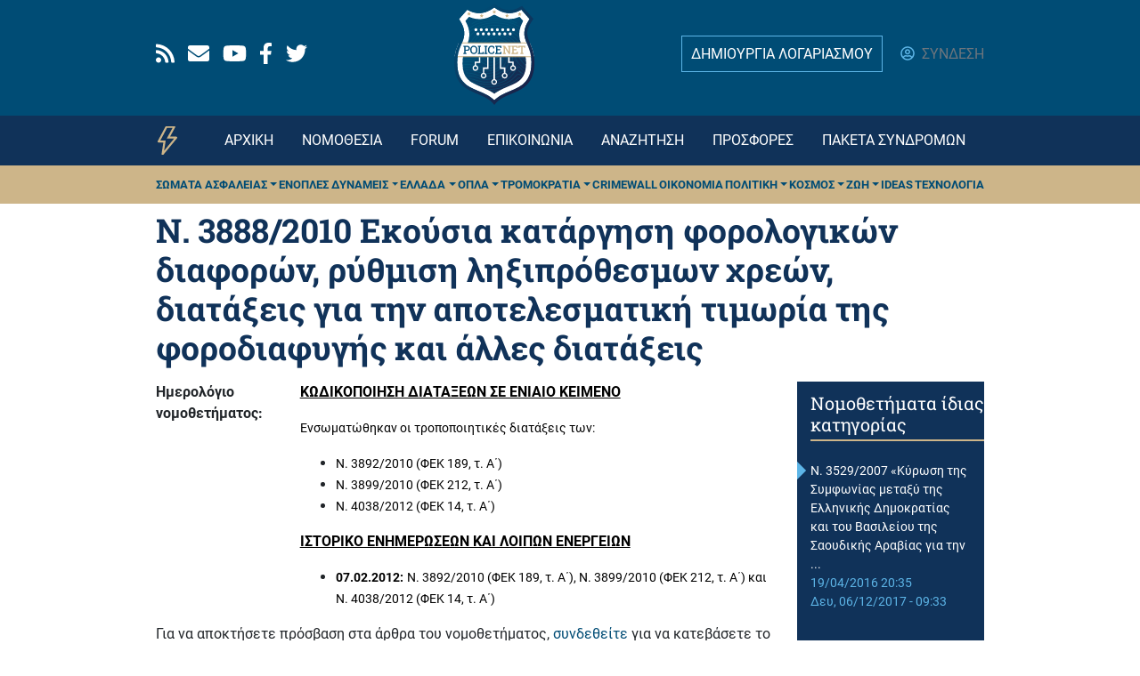

--- FILE ---
content_type: text/html; charset=UTF-8
request_url: https://www.policenet.gr/nomoi/%CE%BD-38882010-%CE%B5%CE%BA%CE%BF%CF%8D%CF%83%CE%B9%CE%B1-%CE%BA%CE%B1%CF%84%CE%AC%CF%81%CE%B3%CE%B7%CF%83%CE%B7-%CF%86%CE%BF%CF%81%CE%BF%CE%BB%CE%BF%CE%B3%CE%B9%CE%BA%CF%8E%CE%BD-%CE%B4%CE%B9%CE%B1%CF%86%CE%BF%CF%81%CF%8E%CE%BD-%CF%81%CF%8D%CE%B8%CE%BC%CE%B9%CF%83%CE%B7-%CE%BB%CE%B7%CE%BE%CE%B9%CF%80%CF%81%CF%8C%CE%B8%CE%B5%CF%83%CE%BC%CF%89%CE%BD-%CF%87%CF%81%CE%B5%CF%8E%CE%BD-%CE%B4%CE%B9%CE%B1%CF%84%CE%AC%CE%BE%CE%B5%CE%B9%CF%82-%CE%B3%CE%B9%CE%B1
body_size: 8416
content:
<!DOCTYPE html>
<html dir="ltr" prefix="content: http://purl.org/rss/1.0/modules/content/  dc: http://purl.org/dc/terms/  foaf: http://xmlns.com/foaf/0.1/  og: http://ogp.me/ns#  rdfs: http://www.w3.org/2000/01/rdf-schema#  schema: http://schema.org/  sioc: http://rdfs.org/sioc/ns#  sioct: http://rdfs.org/sioc/types#  skos: http://www.w3.org/2004/02/skos/core#  xsd: http://www.w3.org/2001/XMLSchema# " lang="el-GR">
  <head>
    <meta charset="utf-8" />
<script>        var OneSignal = window.OneSignal || [];
        OneSignal.push(function() {
          
          OneSignal.init({"appId":"b18169cd-12c1-44a1-846a-d8138a5d0df6","welcomeNotification":{"title":"policenet.gr","message":"\u0395\u03c5\u03c7\u03b1\u03c1\u03b9\u03c3\u03c4\u03bf\u03cd\u03bc\u03b5 \u03b3\u03b9\u03b1 \u03c4\u03b7\u03bd \u03b5\u03b3\u03b3\u03c1\u03b1\u03c6\u03ae \u03c3\u03b1\u03c2!"},"promptOptions":{"actionMessage":"\u0398\u03ad\u03bb\u03b5\u03c4\u03b5 \u03bd\u03b1 \u03bb\u03b1\u03bc\u03b2\u03ac\u03bd\u03b5\u03c4\u03b5 \u03c0\u03c1\u03ce\u03c4\u03bf\u03b9 \u03b5\u03b9\u03b4\u03bf\u03c0\u03bf\u03b9\u03ae\u03c3\u03b5\u03b9\u03c2 \u03b3\u03b9\u03b1 \u03c4\u03b7\u03bd \u03ad\u03ba\u03c4\u03b1\u03ba\u03c4\u03b7 \u03b5\u03c0\u03b9\u03ba\u03b1\u03b9\u03c1\u03cc\u03c4\u03b7\u03c4\u03b1;","acceptButtonText":"\u0398\u0395\u039b\u03a9","cancelButtonText":"\u039f\u03a7\u0399 \u0395\u03a5\u03a7\u0391\u03a1\u0399\u03a3\u03a4\u03a9"}});
        });
      </script>
<link rel="canonical" href="https://www.policenet.gr/nomoi/%CE%BD-38882010-%CE%B5%CE%BA%CE%BF%CF%8D%CF%83%CE%B9%CE%B1-%CE%BA%CE%B1%CF%84%CE%AC%CF%81%CE%B3%CE%B7%CF%83%CE%B7-%CF%86%CE%BF%CF%81%CE%BF%CE%BB%CE%BF%CE%B3%CE%B9%CE%BA%CF%8E%CE%BD-%CE%B4%CE%B9%CE%B1%CF%86%CE%BF%CF%81%CF%8E%CE%BD-%CF%81%CF%8D%CE%B8%CE%BC%CE%B9%CF%83%CE%B7-%CE%BB%CE%B7%CE%BE%CE%B9%CF%80%CF%81%CF%8C%CE%B8%CE%B5%CF%83%CE%BC%CF%89%CE%BD-%CF%87%CF%81%CE%B5%CF%8E%CE%BD-%CE%B4%CE%B9%CE%B1%CF%84%CE%AC%CE%BE%CE%B5%CE%B9%CF%82-%CE%B3%CE%B9%CE%B1" />
<meta property="og:site_name" content="policenet.gr" />
<meta property="og:type" content="article" />
<meta property="og:url" content="https://www.policenet.gr/nomoi/%CE%BD-38882010-%CE%B5%CE%BA%CE%BF%CF%8D%CF%83%CE%B9%CE%B1-%CE%BA%CE%B1%CF%84%CE%AC%CF%81%CE%B3%CE%B7%CF%83%CE%B7-%CF%86%CE%BF%CF%81%CE%BF%CE%BB%CE%BF%CE%B3%CE%B9%CE%BA%CF%8E%CE%BD-%CE%B4%CE%B9%CE%B1%CF%86%CE%BF%CF%81%CF%8E%CE%BD-%CF%81%CF%8D%CE%B8%CE%BC%CE%B9%CF%83%CE%B7-%CE%BB%CE%B7%CE%BE%CE%B9%CF%80%CF%81%CF%8C%CE%B8%CE%B5%CF%83%CE%BC%CF%89%CE%BD-%CF%87%CF%81%CE%B5%CF%8E%CE%BD-%CE%B4%CE%B9%CE%B1%CF%84%CE%AC%CE%BE%CE%B5%CE%B9%CF%82-%CE%B3%CE%B9%CE%B1" />
<meta property="og:title" content="Ν. 3888/2010 Εκούσια κατάργηση φορολογικών διαφορών, ρύθμιση ληξιπρόθεσμων χρεών, διατάξεις για την αποτελεσματική τιμωρία της φοροδιαφυγής και άλλες διατάξεις" />
<meta property="article:published_time" content="2016-08-08" />
<meta property="article:modified_time" content="2017-06-17" />
<meta name="Generator" content="Drupal 10 (https://www.drupal.org); Commerce 2" />
<meta name="MobileOptimized" content="width" />
<meta name="HandheldFriendly" content="true" />
<meta name="viewport" content="width=device-width, initial-scale=1.0" />

    <title>Ν. 3888/2010 Εκούσια κατάργηση φορολογικών διαφορών, ρύθμιση ληξιπρόθεσμων χρεών, διατάξεις για την αποτελεσματική τιμωρία της φοροδιαφυγής και άλλες διατάξεις | PoliceNET of Greece</title>
    <link rel="stylesheet" media="all" href="/sites/default/files/css/css_Kr9cG-gbZ0QpcxgZXp4ghdkzmxVc3LkaWSdAJZZG4ZQ.css?delta=0&amp;language=el&amp;theme=policenet&amp;include=eJwtxkEOgCAMBMAPEfqmCnvAFEvaovB7E-NlMkUNVG0OlswnrzRUWsGFII8tSMa1rf--PdDpYEe6Gx6nz9y1TsELUAYdLA" />
<link rel="stylesheet" media="all" href="/sites/default/files/css/css_OP1eqTMc68fa8CYg8menMPpCeVdtIs9_QtVIIqY36-0.css?delta=1&amp;language=el&amp;theme=policenet&amp;include=eJwtxkEOgCAMBMAPEfqmCnvAFEvaovB7E-NlMkUNVG0OlswnrzRUWsGFII8tSMa1rf--PdDpYEe6Gx6nz9y1TsELUAYdLA" />

    <script type="application/json" data-drupal-selector="drupal-settings-json">{"path":{"baseUrl":"\/","pathPrefix":"","currentPath":"node\/371327","currentPathIsAdmin":false,"isFront":false,"currentLanguage":"el"},"pluralDelimiter":"\u0003","gtag":{"tagId":"UA-50639906-1","consentMode":false,"otherIds":["G-XNJ9Y0T14S"],"events":[],"additionalConfigInfo":[]},"suppressDeprecationErrors":true,"ajaxPageState":{"libraries":"eJx1ilsOwjAMBC8U4iMhN3WDkROH2H1wexBUKiDxs9qZ3Umr40qmhWA6erQlh-n_Fu3CJWTVLHR2zJCf8csRr7h9yxK0knGuKJBFB5STpc7NLTQVTlTJ4TZj9YTmH878LhQ6jrzBoOrmHdvOFZcB-w7vozk6m3MyGPvcUOJhgt3NqcCARmFhWg1eGYuOs9ADq6BrUA","theme":"policenet","theme_token":null},"ajaxTrustedUrl":[],"gtm":{"tagId":null,"settings":{"data_layer":"dataLayer","include_environment":false},"tagIds":["GTM-PFBB8LM"]},"simpleads":{"current_node_id":"371327"},"statistics":{"data":{"nid":"371327"},"url":"\/core\/modules\/statistics\/statistics.php"},"user":{"uid":0,"permissionsHash":"e7f7b5495bf4638f48ed9088a29be6429de6c8af34836cfb1ce310d4aad202df"}}</script>
<script src="/sites/default/files/js/js_dUxX-aUGVo1_sEiD474Pk6I5jXYfBG3CIKvWJgdXnus.js?scope=header&amp;delta=0&amp;language=el&amp;theme=policenet&amp;include=eJx1yUsOAjEMA9ALlfZIKJQ0BKVNGWf43B52MyCxsezn5iPowfDOpW094y6p_f8yLtqTuIvxMUiKfOJ3Z7rS8xt78sFQGWRFzE9kB9RFZyBNN608OMptpRGVEDtDvIwTgkIRWlHOyzrJ8iZvcmxPaA"></script>
<script src="https://use.fontawesome.com/releases/v5.13.1/js/all.js" defer crossorigin="anonymous"></script>
<script src="https://use.fontawesome.com/releases/v5.13.1/js/v4-shims.js" defer crossorigin="anonymous"></script>
<script src="/modules/contrib/google_tag/js/gtag.js?t8m6xi"></script>
<script src="/modules/contrib/google_tag/js/gtm.js?t8m6xi"></script>
<script src="https://cdn.onesignal.com/sdks/OneSignalSDK.js" async></script>
<script src="/themes/custom/policenet/assets/js/quantcast.script.js?v=10.6.2" type="text/javascript" async></script>

  </head>
  <body class="page--node__law_product not-frontpage node--page page--entity-node-canonical user-anonymous">
        <a href="#main-content" class="visually-hidden focusable">
      Παράκαμψη προς το κυρίως περιεχόμενο
    </a>
    <noscript><iframe src="https://www.googletagmanager.com/ns.html?id=GTM-PFBB8LM"
                  height="0" width="0" style="display:none;visibility:hidden"></iframe></noscript>

      <div class="dialog-off-canvas-main-canvas" data-off-canvas-main-canvas>
    <div class="page">

	<div class="page__top-menu bg-blue text-white pb-2">
		<div class="container d-flex justify-content-between align-items-center py-1">
			  
  <div class="views-element-container block block--views-block--social-media-block-1">

  
    

      <div><div class="social-media--top-menu d-flex justify-content-between js-view-dom-id-0168c54fe4db0ecf7619ecf70c968df594aaf46880f8404b4eee88dcf9f73c79">
  
  
  

  
  
  

      <div class="views-row"><div class="views-field views-field-nothing"><span class="field-content"><a href="https://policenet.ddev.site/rss.xml" rel="noreferrer" aria-label="Rss" target="_blank"><div class="fontawesome-icons">
      <div class="fontawesome-icon">
  <i class="fas fa-rss" data-fa-transform="" data-fa-mask=""></i>
</div>

  </div>
</a></span></div></div>
    <div class="views-row"><div class="views-field views-field-nothing"><span class="field-content"><a href="https://policenet.ddev.site/contact" rel="noreferrer" aria-label="Email" target="_blank"><div class="fontawesome-icons">
      <div class="fontawesome-icon">
  <i class="fas fa-envelope" data-fa-transform="" data-fa-mask=""></i>
</div>

  </div>
</a></span></div></div>
    <div class="views-row"><div class="views-field views-field-nothing"><span class="field-content"><a href="https://www.youtube.com/channel/UCduIHNRgr3KCqTWztfk-W9A" rel="noreferrer" aria-label="Youtube" target="_blank"><div class="fontawesome-icons">
      <div class="fontawesome-icon">
  <i class="fab fa-youtube" data-fa-transform="" data-fa-mask=""></i>
</div>

  </div>
</a></span></div></div>
    <div class="views-row"><div class="views-field views-field-nothing"><span class="field-content"><a href="https://www.facebook.com/Policenet.gr/" rel="noreferrer" aria-label="Facebook" target="_blank"><div class="fontawesome-icons">
      <div class="fontawesome-icon">
  <i class="fab fa-facebook-f" data-fa-transform="" data-fa-mask=""></i>
</div>

  </div>
</a></span></div></div>
    <div class="views-row"><div class="views-field views-field-nothing"><span class="field-content"><a href="https://twitter.com/PolicenetGR" rel="noreferrer" aria-label="Twitter" target="_blank"><div class="fontawesome-icons">
      <div class="fontawesome-icon">
  <i class="fab fa-twitter" data-fa-transform="" data-fa-mask=""></i>
</div>

  </div>
</a></span></div></div>

    

  
  

  
  
</div>
</div>

  
  </div>

  <div class="d-none d-md-block block block--sitebranding-2">

  
    

      
  <a href="/" class="navbar-brand d-flex align-items-center m-0 p-0 " aria-label="">
            <img src="/themes/custom/policenet/logo.svg" width="90" height="auto" alt="PoliceNET of Greece logo" class="m-0" />

        
  </a>

	
  </div>


  <div class="block block--topmenuuserblock">

  
    

      <div class="d-flex justify-content-between align-items-center">
	

		<div class="d-block  d-lg-none">


			<div class="dropdown btn-group">
				<button type="button" class="btn btn-primary dropdown-toggle" data-toggle="dropdown">
					<i class="fa-2x far fa-user-circle text-teal"></i>
				</button>

				<div class="dropdown-menu dropdown-menu-left--override bg-blue">
					<a class="dropdown-item" href="/user/register" class="btn-trans mr-0 mr-md-3">ΔΗΜΙΟΥΡΓΙΑ ΛΟΓΑΡΙΑΣΜΟΥ</a>
					<a class="dropdown-item" href="/user/login">ΣΥΝΔΕΣΗ</a>
				</div>
			</div>
		</div>

		<div class="d-none d-lg-block">
						<a href="/user/register" class="btn-trans mr-0 mr-md-3">ΔΗΜΙΟΥΡΓΙΑ ΛΟΓΑΡΙΑΣΜΟΥ</a>
			<a href="/user/login">
				<i class="far fa-user-circle text-teal"></i>
				<span class="text-gray pl-1">ΣΥΝΔΕΣΗ</span>
			</a>
		</div>
	</div></div>

  
  </div>


		</div>
	</div>

	


<nav class="navbar navbar-expand-lg justify-content-between navbar-dark sticky-top bg-blue-dark">
      <div class="container">
  
  							  
  <div class="block block--roinewsiconblock">

  
    

      
<a href="/news"><span class="roi-news-icon"></span></a>

  
  </div>

  <div class="d-block d-md-none block block--sitebranding">

  
    

  		
  <a href="/" class="navbar-brand d-flex align-items-center m-0 p-0 " aria-label="">
            <img src="/themes/custom/policenet/logo.svg" width="60" height="auto" alt="PoliceNET of Greece logo" class="m-0" />

        
  </a>

	
  </div>



					
  <button class="navbar-toggler" type="button" data-toggle="collapse" data-target=".navbar-collapse" aria-controls="navbar-collapse" aria-expanded="false" aria-label="Toggle navigation">
    <span class="navbar-toggler-icon"></span>
  </button>

  <div class="collapse navbar-collapse">
    							<div class="mx-auto">
					  
  <div class="block block--mainnavigation">

  
    

      
	


	<ul class="nav">
																					<li class="nav-item dropdown">
											<a href="/" class="nav-link" data-drupal-link-system-path="&lt;front&gt;">ΑΡΧΙΚΗ</a>
															</li>
																			<li class="nav-item dropdown">
											<a href="/law/search/all" class="nav-link" data-drupal-link-system-path="law/search/all">ΝΟΜΟΘΕΣΙΑ</a>
															</li>
																			<li class="nav-item dropdown">
											<a href="/forum" class="nav-link" data-drupal-link-system-path="forum">Forum</a>
															</li>
																			<li class="nav-item dropdown">
											<a href="/contact" class="nav-link" data-drupal-link-system-path="contact">ΕΠΙΚΟΙΝΩΝΙΑ</a>
															</li>
																			<li class="nav-item dropdown">
											<a href="/search" class="nav-link" data-drupal-link-system-path="search">ΑΝΑΖΗΤΗΣΗ</a>
															</li>
																			<li class="nav-item dropdown">
											<a href="/prosfores" class="nav-link" data-drupal-link-system-path="prosfores">ΠΡΟΣΦΟΡΕΣ</a>
															</li>
																												<li class="nav-item dropdown">
											<a href="/articles" class="d-block d-lg-none nav-link dropdown-toggle" data-toggle="dropdown" data-drupal-link-system-path="news">ΕΙΔΗΣΕΙΣ</a>
						<div class="dropdown-menu dropdown--main-menu bg-primary">
              <a href="/%CF%83%CF%8E%CE%BC%CE%B1%CF%84%CE%B1-%CE%B1%CF%83%CF%86%CE%B1%CE%BB%CE%B5%CE%AF%CE%B1%CF%82" class="dropdown-item" data-drupal-link-system-path="taxonomy/term/2167">Σώματα Ασφαλείας</a>
                  <a href="/%CE%AD%CE%BD%CE%BF%CF%80%CE%BB%CE%B5%CF%82-%CE%B4%CF%85%CE%BD%CE%AC%CE%BC%CE%B5%CE%B9%CF%82" class="dropdown-item" data-drupal-link-system-path="taxonomy/term/2168">Ένοπλες Δυνάμεις</a>
                  <a href="/%CF%80%CE%B5%CF%81%CE%B9%CE%BF%CF%87%CE%AD%CF%82/%CE%B5%CE%BB%CE%BB%CE%AC%CE%B4%CE%B1" class="dropdown-item" data-drupal-link-system-path="taxonomy/term/20">Ελλάδα</a>
                  <a href="/%CF%8C%CF%80%CE%BB%CE%B1" class="dropdown-item" data-drupal-link-system-path="taxonomy/term/2169">Όπλα</a>
                  <a href="/%CF%84%CF%81%CE%BF%CE%BC%CE%BF%CE%BA%CF%81%CE%B1%CF%84%CE%AF%CE%B1" class="dropdown-item" data-drupal-link-system-path="taxonomy/term/2170">Τρομοκρατία</a>
                  <a href="/crimewall" class="dropdown-item" data-drupal-link-system-path="taxonomy/term/23">Crimewall</a>
                  <a href="/%CE%BF%CE%B9%CE%BA%CE%BF%CE%BD%CE%BF%CE%BC%CE%AF%CE%B1" class="dropdown-item" data-drupal-link-system-path="taxonomy/term/31">Οικονομία</a>
                  <a href="/%CF%80%CE%BF%CE%BB%CE%B9%CF%84%CE%B9%CE%BA%CE%AE" class="dropdown-item" data-drupal-link-system-path="taxonomy/term/2171">Πολιτική</a>
                  <a href="/%CE%BA%CF%8C%CF%83%CE%BC%CE%BF%CF%82" class="dropdown-item" data-drupal-link-system-path="taxonomy/term/2166">Κόσμος</a>
                  <a href="/%CE%B6%CF%89%CE%AE" class="dropdown-item" data-drupal-link-system-path="taxonomy/term/26">Ζωή</a>
                  <a href="/ideas" class="dropdown-item" data-drupal-link-system-path="taxonomy/term/29">Ideas</a>
                  <a href="/tehnologia" class="dropdown-item" data-drupal-link-system-path="taxonomy/term/27">Τεχνολογία</a>
      </div>

									</li>
																			<li class="nav-item dropdown">
											<a href="/product-packs" title="Πακέτα συνδρομών νομοθεσίας" class="nav-link" data-drupal-link-system-path="product-packs">ΠΑΚΕΤΑ ΣΥΝΔΡΟΜΩΝ</a>
															</li>
						</ul>


  
  </div>


				</div>
					
    					  </div>

      </div>
  </nav>

	<div class="page__sub-menu bg-yellow text-blue-dark">
		<div class="container d-flex justify-content-between align-items-center py-1">
			  
  <div class="block block--submenu-2">

  
    

      

  


  <ul class="nav">
                                          <li class="nav-item dropdown">
                      <a href="/%CF%83%CF%8E%CE%BC%CE%B1%CF%84%CE%B1-%CE%B1%CF%83%CF%86%CE%B1%CE%BB%CE%B5%CE%AF%CE%B1%CF%82" class="nav-link dropdown-toggle" data-toggle="dropdown" data-drupal-link-system-path="taxonomy/term/2167">Σώματα Ασφαλείας</a>
            <div class="dropdown-menu">
              <a href="/astynomia" class="dropdown-item" data-drupal-link-system-path="taxonomy/term/41">Αστυνομία</a>
                  <a href="/pyrosbestiki" class="dropdown-item" data-drupal-link-system-path="taxonomy/term/42">Πυροσβεστική</a>
                  <a href="/%CE%BB%CE%B9%CE%BC%CE%B5%CE%BD%CE%B9%CE%BA%CF%8C" class="dropdown-item" data-drupal-link-system-path="taxonomy/term/43">Λιμενικό</a>
      </div>
                  </li>
                                      <li class="nav-item dropdown">
                      <a href="/%CE%AD%CE%BD%CE%BF%CF%80%CE%BB%CE%B5%CF%82-%CE%B4%CF%85%CE%BD%CE%AC%CE%BC%CE%B5%CE%B9%CF%82" class="nav-link dropdown-toggle" data-toggle="dropdown" data-drupal-link-system-path="taxonomy/term/2168">Ένοπλες Δυνάμεις</a>
            <div class="dropdown-menu">
              <a href="/stratos-naytiko-aeroporia" class="dropdown-item" data-drupal-link-system-path="taxonomy/term/52">Στρατός-Ναυτικό-Αεροπορία</a>
                  <a href="/%CE%B3%CE%B5%CE%AF%CF%84%CE%BF%CE%BD%CE%B5%CF%82" class="dropdown-item" data-drupal-link-system-path="taxonomy/term/45">Γείτονες</a>
                  <a href="/stratiotiki-istoria" class="dropdown-item" data-drupal-link-system-path="taxonomy/term/51">Στρατιωτική Ιστορία</a>
      </div>
                  </li>
                                      <li class="nav-item dropdown">
                      <a href="/%CF%80%CE%B5%CF%81%CE%B9%CE%BF%CF%87%CE%AD%CF%82/%CE%B5%CE%BB%CE%BB%CE%AC%CE%B4%CE%B1" class="nav-link dropdown-toggle" data-toggle="dropdown" data-drupal-link-system-path="taxonomy/term/20">Ελλάδα</a>
            <div class="dropdown-menu">
              <a href="/periohes/aigaio" class="dropdown-item" data-drupal-link-system-path="taxonomy/term/36">Αιγαίο</a>
                  <a href="/%CF%80%CE%B5%CF%81%CE%B9%CE%BF%CF%87%CE%AD%CF%82/%CE%B2%CF%8C%CF%81%CE%B5%CE%B9%CE%B1-%CE%B5%CE%BB%CE%BB%CE%AC%CE%B4%CE%B1" class="dropdown-item" data-drupal-link-system-path="taxonomy/term/33">Βόρεια Ελλάδα</a>
                  <a href="/periohes/ionio" class="dropdown-item" data-drupal-link-system-path="taxonomy/term/37">Ιόνιο</a>
                  <a href="/periohes/kentriki-ellada" class="dropdown-item" data-drupal-link-system-path="taxonomy/term/34">Κεντρική Ελλάδα</a>
                  <a href="/%CF%80%CE%B5%CF%81%CE%B9%CE%BF%CF%87%CE%AD%CF%82/%CE%BA%CF%81%CE%AE%CF%84%CE%B7" class="dropdown-item" data-drupal-link-system-path="taxonomy/term/38">Κρήτη</a>
                  <a href="/periohes/kypros" class="dropdown-item" data-drupal-link-system-path="taxonomy/term/39">Κύπρος</a>
                  <a href="/periohes/panelladika" class="dropdown-item" data-drupal-link-system-path="taxonomy/term/59">Πανελλαδικά</a>
                  <a href="/periohes/peloponnisos" class="dropdown-item" data-drupal-link-system-path="taxonomy/term/35">Πελοπόννησος</a>
      </div>
                  </li>
                                      <li class="nav-item dropdown">
                      <a href="/%CF%8C%CF%80%CE%BB%CE%B1" class="nav-link dropdown-toggle" data-toggle="dropdown" data-drupal-link-system-path="taxonomy/term/2169">Όπλα</a>
            <div class="dropdown-menu">
              <a href="/pistolia" class="dropdown-item" data-drupal-link-system-path="taxonomy/term/53">Πιστόλια</a>
                  <a href="/peristrofa" class="dropdown-item" data-drupal-link-system-path="taxonomy/term/55">Περίστροφα</a>
                  <a href="/makrykana" class="dropdown-item" data-drupal-link-system-path="taxonomy/term/54">Μακρύκανα</a>
                  <a href="/weapon-stories" class="dropdown-item" data-drupal-link-system-path="taxonomy/term/56">Weapon Stories</a>
      </div>
                  </li>
                                      <li class="nav-item dropdown">
                      <a href="/%CF%84%CF%81%CE%BF%CE%BC%CE%BF%CE%BA%CF%81%CE%B1%CF%84%CE%AF%CE%B1" class="nav-link dropdown-toggle" data-toggle="dropdown" data-drupal-link-system-path="taxonomy/term/2170">Τρομοκρατία</a>
            <div class="dropdown-menu">
              <a href="/%CF%80%CF%81%CE%BF%CE%BA%CE%B7%CF%81%CF%8D%CE%BE%CE%B5%CE%B9%CF%82" class="dropdown-item" data-drupal-link-system-path="taxonomy/term/47">Προκηρύξεις</a>
                  <a href="/%CE%AC%CF%81%CE%B8%CF%81%CE%B1-%CF%84%CF%81%CE%BF%CE%BC%CE%BF%CE%BA%CF%81%CE%B1%CF%84%CE%AF%CE%B1" class="dropdown-item" data-drupal-link-system-path="taxonomy/term/46">Άρθρα</a>
      </div>
                  </li>
                                      <li class="nav-item dropdown">
                      <a href="/crimewall" class="nav-link" data-drupal-link-system-path="taxonomy/term/23">Crimewall</a>
                              </li>
                                      <li class="nav-item dropdown">
                      <a href="/%CE%BF%CE%B9%CE%BA%CE%BF%CE%BD%CE%BF%CE%BC%CE%AF%CE%B1" class="nav-link" data-drupal-link-system-path="taxonomy/term/31">Οικονομία</a>
                              </li>
                                      <li class="nav-item dropdown">
                      <a href="/%CF%80%CE%BF%CE%BB%CE%B9%CF%84%CE%B9%CE%BA%CE%AE" class="nav-link dropdown-toggle" data-toggle="dropdown" data-drupal-link-system-path="taxonomy/term/2171">Πολιτική</a>
            <div class="dropdown-menu">
              <a href="/%CE%B3%CE%B5%CE%BB%CE%BF%CE%B9%CE%BF%CE%B3%CF%81%CE%B1%CF%86%CE%AF%CE%B5%CF%82" class="dropdown-item" data-drupal-link-system-path="taxonomy/term/49">Γελοιογραφίες</a>
                  <a href="/%CE%AC%CF%81%CE%B8%CF%81%CE%B1-%CF%80%CE%BF%CE%BB%CE%B9%CF%84%CE%B9%CE%BA%CE%AE" class="dropdown-item" data-drupal-link-system-path="taxonomy/term/48">Άρθρα</a>
      </div>
                  </li>
                                      <li class="nav-item dropdown">
                      <a href="/%CE%BA%CF%8C%CF%83%CE%BC%CE%BF%CF%82" class="nav-link dropdown-toggle" data-toggle="dropdown" data-drupal-link-system-path="taxonomy/term/2166">Κόσμος</a>
            <div class="dropdown-menu">
              <a href="/%CE%B5%CE%BC%CF%80%CF%8C%CE%BB%CE%B5%CE%BC%CE%B7-%CE%B6%CF%8E%CE%BD%CE%B7" class="dropdown-item" data-drupal-link-system-path="taxonomy/term/58">Εμπόλεμη Ζώνη</a>
                  <a href="/diethnis-epikairotita" class="dropdown-item" data-drupal-link-system-path="taxonomy/term/57">Διεθνής Επικαιρότητα</a>
      </div>
                  </li>
                                      <li class="nav-item dropdown">
                      <a href="/%CE%B6%CF%89%CE%AE" class="nav-link dropdown-toggle" data-toggle="dropdown" data-drupal-link-system-path="taxonomy/term/26">Ζωή</a>
            <div class="dropdown-menu">
              <a href="/%CE%AC%CF%81%CE%B8%CF%81%CE%B1-%CE%B6%CF%89%CE%AE" class="dropdown-item" data-drupal-link-system-path="taxonomy/term/50">Άρθρα</a>
                  <a href="/cinemagazine" class="dropdown-item" data-drupal-link-system-path="taxonomy/term/40">Cinemagazine</a>
      </div>
                  </li>
                                      <li class="nav-item dropdown">
                      <a href="/ideas" class="nav-link" data-drupal-link-system-path="taxonomy/term/29">Ideas</a>
                              </li>
                                      <li class="nav-item dropdown">
                      <a href="/tehnologia" class="nav-link" data-drupal-link-system-path="taxonomy/term/27">Τεχνολογία</a>
                              </li>
            </ul>

  
  </div>


		</div>
	</div>

	
	<main class="pt-2 pb-4">
		<a id="main-content" tabindex="-1"></a>
		
					<header class="page__header mb-3">
				<div class="container">
					  
  <div class="block block--pagetitle">

  
    

      
	<h1 class="display-4 text-blue-dark">
<span>Ν. 3888/2010 Εκούσια κατάργηση φορολογικών διαφορών, ρύθμιση ληξιπρόθεσμων χρεών, διατάξεις για την αποτελεσματική τιμωρία της φοροδιαφυγής και άλλες διατάξεις</span>
</h1>



  
  </div>


				</div>
			</header>
		
					<div class="page__content">
				<div class="container">
					  <div data-drupal-messages-fallback class="hidden"></div>
  <div class="block block--mainpagecontent">

  
    

      <div class="container p-0">
    <div class="row">
        <div class="col-xs-12 col-md-9">
            <article data-history-node-id="371327" about="/nomoi/%CE%BD-38882010-%CE%B5%CE%BA%CE%BF%CF%8D%CF%83%CE%B9%CE%B1-%CE%BA%CE%B1%CF%84%CE%AC%CF%81%CE%B3%CE%B7%CF%83%CE%B7-%CF%86%CE%BF%CF%81%CE%BF%CE%BB%CE%BF%CE%B3%CE%B9%CE%BA%CF%8E%CE%BD-%CE%B4%CE%B9%CE%B1%CF%86%CE%BF%CF%81%CF%8E%CE%BD-%CF%81%CF%8D%CE%B8%CE%BC%CE%B9%CF%83%CE%B7-%CE%BB%CE%B7%CE%BE%CE%B9%CF%80%CF%81%CF%8C%CE%B8%CE%B5%CF%83%CE%BC%CF%89%CE%BD-%CF%87%CF%81%CE%B5%CF%8E%CE%BD-%CE%B4%CE%B9%CE%B1%CF%84%CE%AC%CE%BE%CE%B5%CE%B9%CF%82-%CE%B3%CE%B9%CE%B1" class="node node--promoted law-product law-product--full">
            
            

                            
  <div class="law-product__field-law-calendar d-flex">
    <div class="field__label font-weight-bold">
      Ημερολόγιο νομοθετήματος<span class="field__label__suffix mr-1">:</span>    </div>
                  <div class="field__item"><p class="rtejustify"><span style="color:#000000;"><span style="font-size: 14px;"><span style="font-size: 16px;"><u><strong>ΚΩΔΙΚΟΠΟΙΗΣΗ ΔΙΑΤΑΞΕΩΝ ΣΕ ΕΝΙΑΙΟ ΚΕΙΜΕΝΟ </strong></u></span></span></span></p>

<p class="rtejustify"><span style="color:#000000;"><span style="font-size: 14px;">Eνσωματώθηκαν οι τροποποιητικές&nbsp;διατάξεις των: </span></span></p>

<ul>
	<li class="rtejustify"><span style="color:#000000;"><span style="font-size: 14px;">Ν. 3892/2010 (ΦΕΚ 189, τ. Α΄)</span></span></li>
	<li class="rtejustify"><span style="color:#000000;"><span style="font-size: 14px;">Ν. 3899/2010 (ΦΕΚ 212, τ. Α΄)</span></span></li>
	<li class="rtejustify"><span style="color:#000000;"><span style="font-size: 14px;">Ν. 4038/2012 (ΦΕΚ 14, τ. Α΄)</span></span></li>
</ul>

<p class="rtejustify"><span style="color:#000000;"><span style="font-size: 14px;"><u><span style="font-size: 16px;"><strong>ΙΣΤΟΡΙΚΟ ΕΝΗΜΕΡΩΣΕΩΝ ΚΑΙ ΛΟΙΠΩΝ ΕΝΕΡΓΕΙΩΝ</strong></span></u></span></span></p>

<ul>
	<li class="rtejustify"><span style="color:#000000;"><span style="font-size: 14px;"><strong>07.02.2012:</strong></span></span> <span style="color:#000000;"><span style="font-size: 14px;">Ν. 3892/2010 (ΦΕΚ 189, τ. Α΄), <span style="color:#000000;"><span style="font-size: 14px;">Ν. 3899/2010 (ΦΕΚ 212, τ. Α΄) και <span style="color:#000000;"><span style="font-size: 14px;">Ν. 4038/2012 (ΦΕΚ 14, τ. Α΄)</span></span></span></span></span></span></li>
</ul>
</div>
              </div>

  


<div>Για να αποκτήσετε πρόσβαση στα άρθρα του νομοθετήματος, <a href="/user">συνδεθείτε</a> για να κατεβάσετε το περιεχόμενο.</div>
                        </article>
        </div>
        <div class="col-xs-12 col-md-3">
            <div class="block-nomothesia bg-blue-dark">
                <div class="views-element-container"><div class="js-view-dom-id-540e53e585db400a9101884fa53b7a96bd0dc3c5badd54b937ee5517357b12b3">
  
  
  

      <header>
      <h5>Νομοθετήματα ίδιας κατηγορίας</h5>
    </header>
  
  
  

      <div class="views-row"><div class="views-field views-field-title"><span class="field-content"><a href="/nomoi/%CE%BD-35292007-%C2%AB%CE%BA%CF%8D%CF%81%CF%89%CF%83%CE%B7-%CF%84%CE%B7%CF%82-%CF%83%CF%85%CE%BC%CF%86%CF%89%CE%BD%CE%AF%CE%B1%CF%82-%CE%BC%CE%B5%CF%84%CE%B1%CE%BE%CF%8D-%CF%84%CE%B7%CF%82-%CE%B5%CE%BB%CE%BB%CE%B7%CE%BD%CE%B9%CE%BA%CE%AE%CF%82-%CE%B4%CE%B7%CE%BC%CE%BF%CE%BA%CF%81%CE%B1%CF%84%CE%AF%CE%B1%CF%82-%CE%BA%CE%B1%CE%B9-%CF%84%CE%BF%CF%85-%CE%B2%CE%B1%CF%83%CE%B9%CE%BB%CE%B5%CE%AF%CE%BF%CF%85-%CF%84%CE%B7%CF%82" hreflang="el">Ν. 3529/2007 «Κύρωση της Συμφωνίας μεταξύ της Ελληνικής Δημοκρατίας και του Βασιλείου της Σαουδικής Αραβίας για την  ...</a></span></div><div class="views-field views-field-created"><span class="field-content"><time datetime="2016-04-19T20:35:03+03:00">19/04/2016 20:35</time>
</span></div><div class="views-field views-field-changed"><span class="field-content"><time datetime="2017-06-12T09:33:54+03:00" title="Δευτέρα, Ιούνιος 12, 2017 - 09:33">Δευ, 06/12/2017 - 09:33</time>
</span></div></div>

    

  
  

  
  
</div>
</div>

            </div>
        </div>
    </div>
</div>

  
  </div>

  <div class="block block--googleadsenseblock">

  
    

      <div>
    <script async src="https://pagead2.googlesyndication.com/pagead/js/adsbygoogle.js?client=ca-pub-9355026808094623" crossorigin="anonymous"></script>
    <!-- resp-1 -->
    <ins class="adsbygoogle mx-auto" style="display:block" data-ad-client="ca-pub-9355026808094623" data-ad-slot="5866442193" data-ad-format="auto" data-full-width-responsive="true"></ins>
    <script>
      window.addEventListener('load', function (){
         (adsbygoogle = window.adsbygoogle || []).push({});
         })
    </script>
</div>

  
  </div>


				</div>
			</div>
			</main>

	

			<div class="page__footer-wrapper">
			<div class="page__footer-logo d-flex justify-content-center align-items-center mt-mn-2">
				<img width="150px" src="/themes/custom/policenet/logo.svg" alt="PoliceNET of Greece"/>
			</div>
			<footer class="page__footer">
				<div class="container">
					<div class="d-flex flex-column flex-md-row justify-content-md-between align-items-md-end">
						  
  <div class="block block--media-block block--footercalltoaction">

  
    

      
            <div class="media-block__body"><p class="text-blue"><a href="/contact"><strong>Γίνε κι εσύ</strong> μέρος της προσπάθειάς μας.<br>
Στείλε στο Policenet πληροφορίες,<br>
καταγγελίες, παράπονα και ρεπορτάζ.</a></p>
</div>
      
            <div class="media-block__field-media"><div class="media media--type-image media--view-mode-default">
  
      
  <div class="image__field-media-image">
    <div class="field__label font-weight-bold visually-hidden">
      Εικόνα    </div>
                  <div class="field__item">  
<img loading="lazy" width="960" height="640" src="/sites/default/files/2022-02/Policemen_Footer_0.svg" alt="Αστυνομία - call to action button" typeof="foaf:Image" class="img-fluid" />

</div>
              </div>

  </div>
</div>
      
  
  </div>

  <div class="block block--footercalltoactionbuttons">

  
    

      <div class="d-flex flex-column flex-md-row mt-4 mt-md-0 pb-3">
	<div class="left-section d-flex flex-column justify-content-end mr-0 mr-md-3 mb-5 mb-md-0">
<a href="/contact/banner" class="btn-banner bg-yellow text-gray-dark px-4 py-2">Διαφήμιση</a>
	</div>
	<div class="right-section d-flex flex-column h-100 ml-0 ml-md-3">
		<a href="/aggelies" class="btn-banner bg-blue text-white bg-policenet-logo px-4 py-2 mb-5"><span>Αγγελίες</span></a>
		<a href="/metatheseis" class="btn-banner bg-white text-blue-dark bg-policenet-logo px-4 py-2  mb-5"><span>Αμοιβαίες Μεταθέσεις</span></a>
		<a href="/contact" class="btn-banner bg-gray text-white px-4 py-2 mb-4 mb-md-0 ">Επικοινωνία</a>
	</div>
</div>

  
  </div>


					</div>
				</div>
			</footer>
		</div>
	

<div class="credits-wrapper bg-blue-dark text-white py-3">
	<div class="container">
		<div class="credits d-flex justify-content-between align-items-center">
			<div>
				<a class="text-teal" href="/">Policenet.gr</a>
© |
2026

				<a class="text-warning" href="/node/4130" class="text-white">Όροι Χρήσης</a>.
			</div>
			<div>
				developed by
				<a  class="text-teal" href="https://www.pixelthis.gr/" target="_blank">Pixelthis</a>
			</div>
		</div>
	</div>
</div>

</div>

  </div>

    <script async src="https://static.adman.gr/adman.js"></script>
<script>window.AdmanQueue=window.AdmanQueue||[];AdmanQueue.push(function(){Adman.adunit({id:859,h:'https://x.grxchange.gr',inline:true})});</script>
    <script src="/sites/default/files/js/js_RsU7OhjgjsnVtWLZ5Wi-yOZnpxbUBn62AoGlbcPWXAg.js?scope=footer&amp;delta=0&amp;language=el&amp;theme=policenet&amp;include=eJx1yUsOAjEMA9ALlfZIKJQ0BKVNGWf43B52MyCxsezn5iPowfDOpW094y6p_f8yLtqTuIvxMUiKfOJ3Z7rS8xt78sFQGWRFzE9kB9RFZyBNN608OMptpRGVEDtDvIwTgkIRWlHOyzrJ8iZvcmxPaA"></script>

  <script defer src="https://static.cloudflareinsights.com/beacon.min.js/vcd15cbe7772f49c399c6a5babf22c1241717689176015" integrity="sha512-ZpsOmlRQV6y907TI0dKBHq9Md29nnaEIPlkf84rnaERnq6zvWvPUqr2ft8M1aS28oN72PdrCzSjY4U6VaAw1EQ==" data-cf-beacon='{"version":"2024.11.0","token":"3ec8cae205664eb0ad672f35f3bda381","r":1,"server_timing":{"name":{"cfCacheStatus":true,"cfEdge":true,"cfExtPri":true,"cfL4":true,"cfOrigin":true,"cfSpeedBrain":true},"location_startswith":null}}' crossorigin="anonymous"></script>
</body>
</html>


--- FILE ---
content_type: text/html; charset=utf-8
request_url: https://www.google.com/recaptcha/api2/aframe
body_size: 266
content:
<!DOCTYPE HTML><html><head><meta http-equiv="content-type" content="text/html; charset=UTF-8"></head><body><script nonce="wAfu7VcVSKRO2Flbca7w3w">/** Anti-fraud and anti-abuse applications only. See google.com/recaptcha */ try{var clients={'sodar':'https://pagead2.googlesyndication.com/pagead/sodar?'};window.addEventListener("message",function(a){try{if(a.source===window.parent){var b=JSON.parse(a.data);var c=clients[b['id']];if(c){var d=document.createElement('img');d.src=c+b['params']+'&rc='+(localStorage.getItem("rc::a")?sessionStorage.getItem("rc::b"):"");window.document.body.appendChild(d);sessionStorage.setItem("rc::e",parseInt(sessionStorage.getItem("rc::e")||0)+1);localStorage.setItem("rc::h",'1768987657727');}}}catch(b){}});window.parent.postMessage("_grecaptcha_ready", "*");}catch(b){}</script></body></html>

--- FILE ---
content_type: image/svg+xml
request_url: https://www.policenet.gr/sites/default/files/2022-02/Policemen_Footer_0.svg
body_size: 78623
content:
<svg xmlns="http://www.w3.org/2000/svg" xmlns:xlink="http://www.w3.org/1999/xlink" width="1753" height="683" viewBox="0 0 1753 683">
  <image width="1753" height="683" xlink:href="[data-uri]"/>
</svg>
